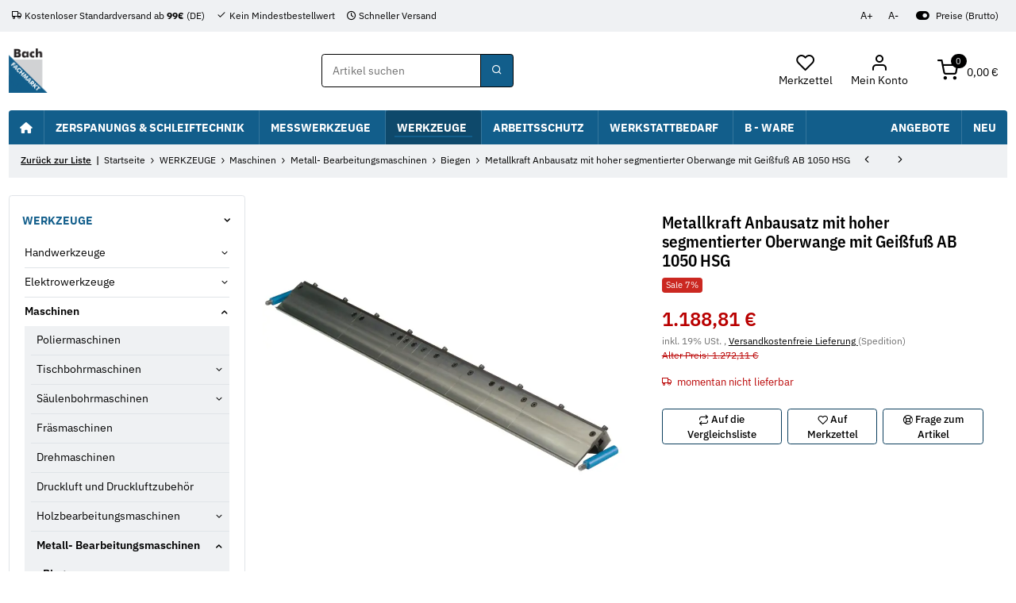

--- FILE ---
content_type: image/svg+xml
request_url: https://img.idealo.com/badges/290258/ca4fcdf1-d480-4f8c-83f8-ed6e478e0a9f
body_size: 12990
content:
<svg fill="none" width="70" height="70" xmlns="http://www.w3.org/2000/svg"><g><path fill="#F5F5F5" d="M35 69.5c19.054 0 34.5-15.449 34.5-34.5C69.5 15.949 54.054.5 35 .5 15.946.5.5 15.949.5 35 .5 54.051 15.946 69.5 35 69.5Z" stroke="#0A3761"/><path fill="#F60" d="m16 17.3-2 1.2-.3-.1v-.1l.5-2.3-1.8-1.6V14l2.4-.2h.1l1-2.2h.3l.9 2.1.1.1 2.3.2.1.3L18 16v.1l.4 2.3-.1.2H18z"/><path fill="#F60" d="m26 12.3-2 1.2-.3-.1v-.1l.5-2.3-1.8-1.6V9l2.4-.2h.1l1-2.2h.3l.9 2.1.1.1 2.3.2.1.3L28 11v.1l.4 2.3-.1.2H28z"/><path fill="#F60" d="m35 10.3-2 1.2-.3-.1v-.1l.5-2.3-1.8-1.6V7l2.4-.2h.1l1-2.2h.3l.9 2.1.1.1 2.3.2.1.3L37 9l.4 2.3-.1.2H37z"/><path fill="#F60" d="m45 12.3-2 1.2-.3-.1v-.1l.5-2.3-1.8-1.6V9l2.4-.2h.1l1-2.2h.3l.9 2.1.1.1 2.3.2.1.3L47 11v.1l.4 2.3-.1.2H47z"/><path fill="#B4B4B4" d="m54 17.3-2 1.2-.3-.1v-.1l.5-2.3-1.8-1.6V14l2.4-.2h.1l1-2.2h.3l.9 2.1.1.1 2.3.2.1.3L56 16v.1l.4 2.3-.1.2H56z"/><path fill="#0A3761" d="M15.37 25.468h-2.266v1.801h2.265v-1.801Zm0 2.738h-2.266v6.217h2.265v-6.217Z"/><path fill="#0A3761" clip-rule="evenodd" d="M16.707 30.491c0-.422 0-.803.072-1.142.072-.34.237-.67.474-.917.237-.236.597-.432 1.05-.566.453-.134 1.08-.206 1.863-.206h.556c.257 0 .504.02.752.062.247.041.463.103.669.216.206.103.37.237.514.412.134.165.216.38.258.638v-3.53h2.264v8.894h-2.13v-1.195c-.073.206-.186.34-.3.495a1.533 1.533 0 0 1-.442.411 2.096 2.096 0 0 1-.69.258 3.697 3.697 0 0 1-.885.082h-.545c-.783 0-1.4-.072-1.864-.206-.463-.134-.813-.319-1.06-.566-.237-.237-.401-.494-.473-.834-.072-.34-.072-.72-.072-1.143v-1.173l-.01.01Zm2.183.957c0 .186.01.36.04.505.032.154.083.278.176.37.082.103.216.175.391.227.175.052.412.082.73.082h1.236c.227 0 .443-.02.659-.051.196-.031.35-.103.484-.196a.836.836 0 0 0 .288-.38c.072-.165.103-.371.103-.629v-.669c0-.257-.03-.473-.103-.628a.82.82 0 0 0-.288-.38 1.172 1.172 0 0 0-.484-.196 3.552 3.552 0 0 0-.659-.052h-1.235c-.309 0-.546.031-.731.083-.175.051-.309.123-.391.226a.73.73 0 0 0-.175.37c-.031.166-.041.34-.041.505V31.448Zm13.423 1.174c-.03.34-.36.412-.885.412h-1.565c-.535 0-1.122-.268-1.122-.844v-.453h5.796v-1.102c0-2.182-.999-2.964-3.51-2.964h-1.668c-1.71 0-2.862.761-2.862 3.15v.617c0 2.697 1.565 2.985 3.13 2.985h2.254c1.956 0 2.656-.39 2.676-1.8h-2.244Zm-3.551-2.501c0-.69.278-1.06 1.142-1.06h1.339c.864 0 1.142.36 1.142 1.06v.298h-3.613v-.298h-.01Zm6.67 1.956c0-1.74 2.47-1.658 2.677-1.658h1.79c.464 0 1.082.154 1.298.381l.041.041v-.71c0-.69-.257-1.07-1.122-1.07h-1.338c-.72 0-1.112.102-1.112.411h-2.038c0-1.349 1.08-1.801 2.83-1.801h2.636c1.575 0 2.388.833 2.388 2.357v4.334h-2.254v-.844l-.134.236c-.38.546-.67.68-1.822.68h-1.585c-1.4 0-2.265-.299-2.265-1.802v-.545l.01-.01Zm4.962 1.029c.618 0 .855-.247.855-.71 0-.803-.196-.917-1.41-.927h-1.082c-.895 0-1.122.216-1.122.7-.01.741.227.937 1.122.937h1.637Zm4.437 1.317h2.264v-8.966h-2.264v8.966Zm3.53-4.169c0-2.151 1.411-2.583 2.646-2.583h3.233c1.235 0 2.645.432 2.645 2.583v1.596c0 2.151-1.41 2.584-2.645 2.584h-3.233c-1.235 0-2.645-.432-2.645-2.584v-1.596Zm2.193 1.184c0 .186.01.36.041.505.031.154.083.278.175.37.083.103.227.175.402.227.175.051.422.082.741.082h1.236c.257 0 .473-.02.669-.051.195-.031.36-.103.494-.196a.772.772 0 0 0 .288-.38c.072-.166.103-.372.103-.64v-.637c0-.258-.031-.474-.103-.639a.895.895 0 0 0-.288-.38 1.215 1.215 0 0 0-.494-.196 3.733 3.733 0 0 0-.67-.052h-1.235c-.309 0-.556.031-.741.083a.843.843 0 0 0-.401.226.73.73 0 0 0-.175.37c-.031.166-.042.34-.042.505v.803Z" fill-rule="evenodd"/><path fill="#F60" clip-rule="evenodd" d="M13.104 38.84h43.791v-1.802h-43.79v1.802Z" fill-rule="evenodd"/><path fill="#1D1D1B" d="m21.063 58.687-1.235-.748.302-.498 1.235.747c.239.145.456.224.65.238a.835.835 0 0 0 .516-.122c.152-.093.28-.227.385-.4.096-.159.151-.33.166-.511a.904.904 0 0 0-.12-.533c-.096-.176-.263-.337-.502-.481l-1.093-.661-2.493 4.12-.613-.37 2.797-4.623 1.705 1.032c.35.211.608.45.777.717.168.267.25.545.245.834a1.64 1.64 0 0 1-.252.84c-.18.297-.395.512-.647.646a1.4 1.4 0 0 1-.84.147c-.306-.038-.634-.163-.983-.374ZM26.425 58.151l-3.423 3.967-.683-.26 3.847-4.318.44.168-.18.443Zm-.35 5.136.076-5.24.16-.451.44.167.011 5.786-.686-.262Zm.625-1.902-.208.548-2.838-1.08.209-.548 2.837 1.08ZM29.297 58.594l1.764.297c.4.067.728.185.983.353.258.17.438.385.542.648.107.262.13.566.072.912a1.512 1.512 0 0 1-.262.645c-.131.183-.302.33-.51.44a1.9 1.9 0 0 1-.712.2l-.21.044-1.659-.279.09-.575 1.252.21c.253.043.472.035.655-.025a.939.939 0 0 0 .441-.298c.111-.137.182-.297.213-.48a1.16 1.16 0 0 0-.03-.558.818.818 0 0 0-.321-.42c-.157-.114-.37-.193-.641-.239l-1.058-.178-.799 4.75-.706-.118.896-5.329Zm2.218 5.853-.89-2.634.737.12.914 2.596-.007.044-.754-.126ZM35.572 59.202l.087 5.403-.705.01-.087-5.402.705-.011Zm1.737-.028.01.586-4.175.067-.01-.586 4.175-.067ZM42.115 58.24l1.121 5.285-.704.15-3.526-3.513.864 4.077-.7.148-1.12-5.286.7-.148 3.539 3.521-.867-4.088.693-.147ZM48.244 60.898l.231.535-2.626 1.135-.231-.535 2.626-1.135Zm-4.406-3.347 2.143 4.96-.657.284-2.143-4.96.657-.284Zm3.068 1.205.231.535-2.28.985-.23-.535 2.279-.985Zm-.608-2.268.232.538-2.592 1.12-.233-.538 2.593-1.12ZM47.051 56.051l1.484-1c.336-.226.655-.366.956-.42.303-.055.583-.023.84.097.256.116.483.32.68.61.138.206.222.422.253.649.031.224.01.447-.067.671a1.9 1.9 0 0 1-.377.635l-.123.177-1.394.94-.332-.48 1.053-.709c.213-.144.366-.3.457-.47a.939.939 0 0 0 .115-.52 1.016 1.016 0 0 0-.176-.494 1.16 1.16 0 0 0-.407-.384.817.817 0 0 0-.521-.083c-.192.025-.402.114-.63.268l-.889.6 2.692 3.994-.594.4-3.02-4.48Zm5.64 2.716-2.46-1.297.617-.42 2.451 1.253.025.037-.634.427Z"/><circle fill="#F5F5F5" r="5" cx="64" cy="64" stroke="#0A3761"/><path fill="#0A3761" clip-rule="evenodd" d="M63.545 62.182c0-.251.204-.455.455-.455h.004a.455.455 0 1 1 0 .91H64a.455.455 0 0 1-.455-.455ZM64 63.545c.251 0 .454.204.454.455v1.818a.455.455 0 1 1-.908 0V64c0-.251.203-.455.454-.455Z" fill-rule="evenodd"/><g fill="rgb(45,45,45)" font-size="8px" stroke="rgb(45,45,45)"><path d="M21.5156 44.375 Q21.5156 44.2188 21.4375 44.0938 Q21.375 43.9531 21.1562 43.8438 Q20.9531 43.7344 20.5469 43.6406 Q20.1875 43.5781 19.9062 43.4844 Q19.625 43.375 19.4219 43.2344 Q19.2344 43.0781 19.125 42.8906 Q19.0156 42.6875 19.0156 42.4219 Q19.0156 42.1719 19.125 41.9531 Q19.2344 41.7344 19.4375 41.5625 Q19.6562 41.3906 19.9375 41.2969 Q20.2344 41.1875 20.5781 41.1875 Q21.0938 41.1875 21.4531 41.375 Q21.8125 41.5469 22 41.8594 Q22.1875 42.1562 22.1875 42.5156 L21.4688 42.5156 Q21.4688 42.3438 21.3594 42.1719 Q21.2656 42 21.0625 41.8906 Q20.875 41.7812 20.5781 41.7812 Q20.2812 41.7812 20.0938 41.875 Q19.9062 41.9688 19.8281 42.1094 Q19.75 42.25 19.75 42.4062 Q19.75 42.5312 19.7812 42.625 Q19.8281 42.7031 19.9219 42.7812 Q20.0312 42.8594 20.2188 42.9375 Q20.4219 43 20.7188 43.0625 Q21.2344 43.1719 21.5625 43.3438 Q21.9062 43.5 22.0625 43.75 Q22.2344 43.9844 22.2344 44.3281 Q22.2344 44.5938 22.1094 44.8281 Q22 45.0625 21.7812 45.2344 Q21.5781 45.3906 21.2656 45.4844 Q20.9688 45.5781 20.6094 45.5781 Q20.0469 45.5781 19.6562 45.375 Q19.2656 45.1719 19.0625 44.8594 Q18.875 44.5469 18.875 44.1875 L19.5938 44.1875 Q19.6094 44.4844 19.7656 44.6719 Q19.9219 44.8438 20.1406 44.9219 Q20.375 44.9844 20.6094 44.9844 Q20.9062 44.9844 21.0938 44.9062 Q21.2969 44.8281 21.4062 44.6875 Q21.5156 44.5469 21.5156 44.375 ZM24.9414 45.5781 Q24.4883 45.5781 24.1289 45.4375 Q23.7852 45.2812 23.5195 45.0156 Q23.2695 44.7344 23.1289 44.3594 Q22.9883 43.9844 22.9883 43.5312 L22.9883 43.375 Q22.9883 42.8594 23.1445 42.4531 Q23.3008 42.0469 23.5508 41.7656 Q23.8164 41.4844 24.1445 41.3438 Q24.4883 41.1875 24.8477 41.1875 Q25.3008 41.1875 25.6289 41.3438 Q25.957 41.5 26.1602 41.7812 Q26.3789 42.0625 26.4727 42.4375 Q26.582 42.8125 26.582 43.2656 L26.582 43.5938 L23.4258 43.5938 L23.4258 43 L25.8633 43 L25.8633 42.9375 Q25.8477 42.6562 25.7383 42.3906 Q25.6445 42.125 25.4258 41.9531 Q25.207 41.7812 24.8477 41.7812 Q24.5977 41.7812 24.3789 41.8906 Q24.1758 42 24.0195 42.2031 Q23.8789 42.4062 23.8008 42.7031 Q23.7227 42.9844 23.7227 43.375 L23.7227 43.5312 Q23.7227 43.8281 23.8008 44.0938 Q23.8945 44.3594 24.0508 44.5625 Q24.207 44.7656 24.4414 44.875 Q24.6758 44.9844 24.9727 44.9844 Q25.3633 44.9844 25.6289 44.8281 Q25.8945 44.6719 26.082 44.4062 L26.5195 44.7656 Q26.3945 44.9688 26.1758 45.1562 Q25.9727 45.3438 25.6602 45.4688 Q25.3477 45.5781 24.9414 45.5781 ZM28.2148 41.2656 L28.2148 45.5 L27.4805 45.5 L27.4805 41.2656 L28.2148 41.2656 ZM27.4336 40.1562 Q27.4336 39.9688 27.5273 39.8594 Q27.6367 39.7344 27.8555 39.7344 Q28.0586 39.7344 28.168 39.8594 Q28.2773 39.9688 28.2773 40.1562 Q28.2773 40.3125 28.168 40.4375 Q28.0586 40.5625 27.8555 40.5625 Q27.6367 40.5625 27.5273 40.4375 Q27.4336 40.3125 27.4336 40.1562 ZM31.1445 41.2656 L31.1445 41.8281 L28.8477 41.8281 L28.8477 41.2656 L31.1445 41.2656 ZM29.6289 40.25 L30.3477 40.25 L30.3477 44.4531 Q30.3477 44.6719 30.4102 44.7812 Q30.4883 44.8906 30.582 44.9219 Q30.6914 44.9531 30.8164 44.9531 Q30.9102 44.9531 31.0039 44.9375 Q31.0977 44.9219 31.1602 44.9062 L31.1602 45.5 Q31.0664 45.5312 30.9258 45.5469 Q30.8008 45.5781 30.5977 45.5781 Q30.332 45.5781 30.1133 45.4688 Q29.8945 45.3594 29.7539 45.125 Q29.6289 44.875 29.6289 44.4531 L29.6289 40.25 ZM37.6211 44.9062 L37.6211 45.5 L33.9023 45.5 L33.9023 44.9844 L35.7617 42.9062 Q36.1055 42.5156 36.293 42.25 Q36.4805 41.9844 36.5586 41.7812 Q36.6367 41.5625 36.6367 41.3438 Q36.6367 41.0625 36.5117 40.8281 Q36.4023 40.5938 36.1836 40.4688 Q35.9648 40.3281 35.6367 40.3281 Q35.2617 40.3281 35.0117 40.4844 Q34.7617 40.625 34.6367 40.8906 Q34.5117 41.1406 34.5117 41.4844 L33.793 41.4844 Q33.793 41 33.9961 40.6094 Q34.2148 40.2031 34.6211 39.9688 Q35.043 39.7344 35.6367 39.7344 Q36.1836 39.7344 36.5586 39.9219 Q36.9492 40.1094 37.1523 40.4531 Q37.3555 40.7969 37.3555 41.25 Q37.3555 41.5 37.2617 41.7656 Q37.1836 42.0156 37.043 42.2656 Q36.9023 42.5156 36.6992 42.7656 Q36.5117 43.0156 36.293 43.25 L34.7617 44.9062 L37.6211 44.9062 ZM41.9609 42.2031 L41.9609 43.0625 Q41.9609 43.7656 41.8359 44.25 Q41.7109 44.7344 41.4766 45.0312 Q41.2422 45.3125 40.9141 45.4531 Q40.5859 45.5781 40.1641 45.5781 Q39.8359 45.5781 39.5547 45.5 Q39.2891 45.4062 39.0547 45.2344 Q38.8359 45.0469 38.6797 44.7656 Q38.5234 44.4688 38.4453 44.0469 Q38.3672 43.625 38.3672 43.0625 L38.3672 42.2031 Q38.3672 41.5 38.4922 41.0312 Q38.6172 40.5625 38.8516 40.2812 Q39.0859 39.9844 39.4141 39.8594 Q39.7422 39.7344 40.1641 39.7344 Q40.4922 39.7344 40.7734 39.8125 Q41.0547 39.8906 41.2734 40.0625 Q41.4922 40.2344 41.6328 40.5312 Q41.7891 40.8125 41.8672 41.2344 Q41.9609 41.6406 41.9609 42.2031 ZM41.2266 43.1875 L41.2266 42.0781 Q41.2266 41.7031 41.1797 41.4062 Q41.1484 41.1094 41.0547 40.9062 Q40.9766 40.7031 40.8359 40.5781 Q40.7109 40.4375 40.5391 40.3906 Q40.3672 40.3281 40.1641 40.3281 Q39.8984 40.3281 39.6953 40.4219 Q39.5078 40.5156 39.3672 40.7188 Q39.2266 40.9219 39.1484 41.2656 Q39.0859 41.5938 39.0859 42.0781 L39.0859 43.1875 Q39.0859 43.5625 39.1328 43.8594 Q39.1797 44.1562 39.2734 44.375 Q39.3672 44.5781 39.4922 44.7188 Q39.6172 44.8594 39.7891 44.9219 Q39.9609 44.9844 40.1641 44.9844 Q40.4297 44.9844 40.6328 44.8906 Q40.8359 44.7812 40.9609 44.5625 Q41.1016 44.3438 41.1641 44 Q41.2266 43.6562 41.2266 43.1875 ZM45.2539 39.7812 L45.2539 45.5 L44.5352 45.5 L44.5352 40.6875 L43.082 41.2188 L43.082 40.5625 L45.1445 39.7812 L45.2539 39.7812 ZM48.4375 42.2969 L48.9531 42.2969 Q49.3281 42.2969 49.5781 42.1719 Q49.8281 42.0469 49.9531 41.8281 Q50.0781 41.6094 50.0781 41.3281 Q50.0781 41 49.9688 40.7812 Q49.8594 40.5469 49.6406 40.4375 Q49.4219 40.3281 49.0781 40.3281 Q48.7812 40.3281 48.5469 40.4531 Q48.3125 40.5625 48.1719 40.7812 Q48.0469 41 48.0469 41.2969 L47.3281 41.2969 Q47.3281 40.8594 47.5469 40.5156 Q47.7656 40.1562 48.1562 39.9531 Q48.5625 39.7344 49.0781 39.7344 Q49.5938 39.7344 49.9844 39.9219 Q50.375 40.0938 50.5781 40.4531 Q50.7969 40.8125 50.7969 41.3438 Q50.7969 41.5625 50.6875 41.8125 Q50.5938 42.0469 50.3906 42.2656 Q50.1875 42.4688 49.8438 42.6094 Q49.5156 42.7344 49.0469 42.7344 L48.4375 42.7344 L48.4375 42.2969 ZM48.4375 42.8906 L48.4375 42.4531 L49.0469 42.4531 Q49.5938 42.4531 49.9531 42.5938 Q50.3125 42.7188 50.5156 42.9375 Q50.7188 43.1406 50.7969 43.4062 Q50.8906 43.6562 50.8906 43.9062 Q50.8906 44.3125 50.75 44.625 Q50.6094 44.9219 50.3594 45.1406 Q50.125 45.3594 49.7969 45.4688 Q49.4688 45.5781 49.0781 45.5781 Q48.7188 45.5781 48.3906 45.4688 Q48.0625 45.3594 47.8125 45.1719 Q47.5625 44.9688 47.4219 44.6719 Q47.2812 44.375 47.2812 44 L48 44 Q48 44.2969 48.125 44.5156 Q48.2656 44.7344 48.5 44.8594 Q48.75 44.9844 49.0781 44.9844 Q49.4219 44.9844 49.6562 44.875 Q49.8906 44.75 50.0156 44.5156 Q50.1562 44.2812 50.1562 43.9219 Q50.1562 43.5781 50 43.3438 Q49.8594 43.1094 49.5781 43 Q49.3125 42.8906 48.9531 42.8906 L48.4375 42.8906 Z" stroke="none"/></g></g>
<metadata><rdf:RDF xmlns:rdf="http://www.w3.org/1999/02/22-rdf-syntax-ns#" xmlns:dc="http://purl.org/dc/elements/1.1/"><rdf:Description rdf:about="https://img.idealo.com/badges/290258/ca4fcdf1-d480-4f8c-83f8-ed6e478e0a9f"><dc:identifier>https://img.idealo.com/badges/290258/ca4fcdf1-d480-4f8c-83f8-ed6e478e0a9f</dc:identifier><dc:date>2026-01-20T21:15:52.172719406Z</dc:date></rdf:Description></rdf:RDF></metadata></svg>